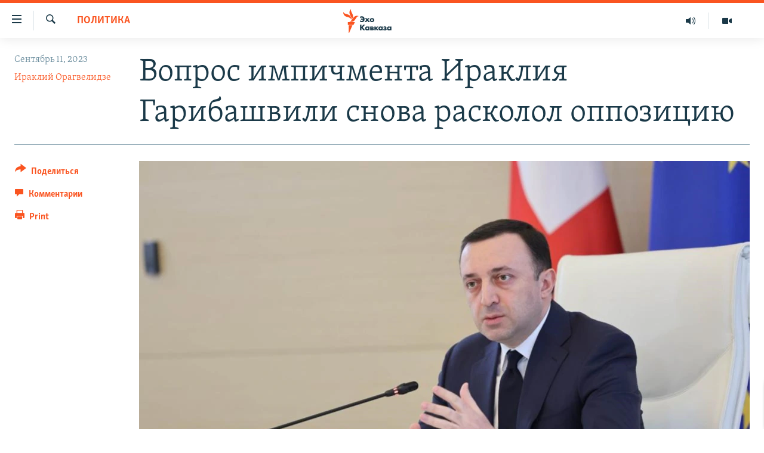

--- FILE ---
content_type: text/html; charset=utf-8
request_url: https://www.ekhokavkaza.com/a/32587953.html
body_size: 20132
content:

<!DOCTYPE html>
<html lang="ru" dir="ltr" class="no-js">
<head>
<link href="/Content/responsive/RFE/ru-GE/RFE-ru-GE.css?&amp;av=0.0.0.0&amp;cb=370" rel="stylesheet"/>
<script src="https://tags.ekhokavkaza.com/rferl-pangea/prod/utag.sync.js"></script> <script type='text/javascript' src='https://www.youtube.com/iframe_api' async></script>
<script type="text/javascript">
//a general 'js' detection, must be on top level in <head>, due to CSS performance
document.documentElement.className = "js";
var cacheBuster = "370";
var appBaseUrl = "/";
var imgEnhancerBreakpoints = [0, 144, 256, 408, 650, 1023, 1597];
var isLoggingEnabled = false;
var isPreviewPage = false;
var isLivePreviewPage = false;
if (!isPreviewPage) {
window.RFE = window.RFE || {};
window.RFE.cacheEnabledByParam = window.location.href.indexOf('nocache=1') === -1;
const url = new URL(window.location.href);
const params = new URLSearchParams(url.search);
// Remove the 'nocache' parameter
params.delete('nocache');
// Update the URL without the 'nocache' parameter
url.search = params.toString();
window.history.replaceState(null, '', url.toString());
} else {
window.addEventListener('load', function() {
const links = window.document.links;
for (let i = 0; i < links.length; i++) {
links[i].href = '#';
links[i].target = '_self';
}
})
}
var pwaEnabled = false;
var swCacheDisabled;
</script>
<meta charset="utf-8" />
<title>Вопрос импичмента Ираклия Гарибашвили снова расколол оппозицию</title>
<meta name="description" content="Журналистское расследование грузинского оппозиционного телеканала &#171;Пирвели&#187; вскрыло факт использования премьер-министром Ираклием Гарибашвили правительственного самолета в личных целях. Члены правящей команды заверяют, что премьер оплатил поездку из своего кармана. Дорогостоящая поездка не..." />
<meta name="keywords" content="Политика, Тбилиси" />
<meta name="viewport" content="width=device-width, initial-scale=1.0" />
<meta http-equiv="X-UA-Compatible" content="IE=edge" />
<meta name="robots" content="max-image-preview:large"><meta property="fb:pages" content="136623139697269" />
<link href="https://www.ekhokavkaza.com/a/32587953.html" rel="canonical" />
<meta name="apple-mobile-web-app-title" content="RFE/RL" />
<meta name="apple-mobile-web-app-status-bar-style" content="black" />
<meta name="apple-itunes-app" content="app-id=475986784, app-argument=//32587953.ltr" />
<meta content="В деле чартерного полета премьера появился новый вираж" property="og:title" />
<meta content="Журналистское расследование грузинского оппозиционного телеканала «Пирвели» вскрыло факт использования премьер-министром Ираклием Гарибашвили правительственного самолета в личных целях. Члены правящей команды заверяют, что премьер оплатил поездку из своего кармана. Дорогостоящая поездка не..." property="og:description" />
<meta content="article" property="og:type" />
<meta content="https://www.ekhokavkaza.com/a/32587953.html" property="og:url" />
<meta content="Эхо Кавказа" property="og:site_name" />
<meta content="https://www.facebook.com/ekhokavkaza" property="article:publisher" />
<meta content="https://gdb.rferl.org/bfc98f81-ca91-4598-b660-2e03933e7abd.jpg" property="og:image" />
<meta content="1577665332473510" property="fb:app_id" />
<meta content="Ираклий Орагвелидзе" name="Author" />
<meta content="summary_large_image" name="twitter:card" />
<meta content="@ekhokavkaza" name="twitter:site" />
<meta content="https://gdb.rferl.org/bfc98f81-ca91-4598-b660-2e03933e7abd.jpg" name="twitter:image" />
<meta content="В деле чартерного полета премьера появился новый вираж" name="twitter:title" />
<meta content="Журналистское расследование грузинского оппозиционного телеканала «Пирвели» вскрыло факт использования премьер-министром Ираклием Гарибашвили правительственного самолета в личных целях. Члены правящей команды заверяют, что премьер оплатил поездку из своего кармана. Дорогостоящая поездка не..." name="twitter:description" />
<link rel="amphtml" href="https://www.ekhokavkaza.com/amp/32587953.html" />
<script type="application/ld+json">{"articleSection":"Политика","isAccessibleForFree":true,"headline":"В деле чартерного полета премьера появился новый вираж","inLanguage":"ru-GE","keywords":"Политика, Тбилиси","author":{"@type":"Person","url":"https://www.ekhokavkaza.com/author/ираклий-орагвелидзе/gq-_qm","description":"","image":{"@type":"ImageObject","url":"https://gdb.rferl.org/4d316599-4454-45ab-a830-0695cc326db8.jpg"},"name":"Ираклий Орагвелидзе"},"datePublished":"2023-09-11 15:54:06Z","dateModified":"2023-09-11 15:57:06Z","publisher":{"logo":{"width":512,"height":220,"@type":"ImageObject","url":"https://www.ekhokavkaza.com/Content/responsive/RFE/ru-GE/img/logo.png"},"@type":"NewsMediaOrganization","url":"https://www.ekhokavkaza.com","sameAs":["https://facebook.com/ekhokavkaza","https://twitter.com/ekhokavkaza","https://www.youtube.com/channel/UCFV9RoQ52yi6ls3_nIsYb-g","https://www.instagram.com/ekho_kavkaza/","https://t.me/ekho_kavkaza"],"name":"Эхо Кавказа","alternateName":""},"@context":"https://schema.org","@type":"NewsArticle","mainEntityOfPage":"https://www.ekhokavkaza.com/a/32587953.html","url":"https://www.ekhokavkaza.com/a/32587953.html","description":"Журналистское расследование грузинского оппозиционного телеканала «Пирвели» вскрыло факт использования премьер-министром Ираклием Гарибашвили правительственного самолета в личных целях. Члены правящей команды заверяют, что премьер оплатил поездку из своего кармана. Дорогостоящая поездка не...","image":{"width":1080,"height":608,"@type":"ImageObject","url":"https://gdb.rferl.org/bfc98f81-ca91-4598-b660-2e03933e7abd_w1080_h608.jpg"},"name":"Вопрос импичмента Ираклия Гарибашвили снова расколол оппозицию"}</script>
<script src="/Scripts/responsive/infographics.b?v=dVbZ-Cza7s4UoO3BqYSZdbxQZVF4BOLP5EfYDs4kqEo1&amp;av=0.0.0.0&amp;cb=370"></script>
<script src="/Scripts/responsive/loader.b?v=Q26XNwrL6vJYKjqFQRDnx01Lk2pi1mRsuLEaVKMsvpA1&amp;av=0.0.0.0&amp;cb=370"></script>
<link rel="icon" type="image/svg+xml" href="/Content/responsive/RFE/img/webApp/favicon.svg" />
<link rel="alternate icon" href="/Content/responsive/RFE/img/webApp/favicon.ico" />
<link rel="mask-icon" color="#ea6903" href="/Content/responsive/RFE/img/webApp/favicon_safari.svg" />
<link rel="apple-touch-icon" sizes="152x152" href="/Content/responsive/RFE/img/webApp/ico-152x152.png" />
<link rel="apple-touch-icon" sizes="144x144" href="/Content/responsive/RFE/img/webApp/ico-144x144.png" />
<link rel="apple-touch-icon" sizes="114x114" href="/Content/responsive/RFE/img/webApp/ico-114x114.png" />
<link rel="apple-touch-icon" sizes="72x72" href="/Content/responsive/RFE/img/webApp/ico-72x72.png" />
<link rel="apple-touch-icon-precomposed" href="/Content/responsive/RFE/img/webApp/ico-57x57.png" />
<link rel="icon" sizes="192x192" href="/Content/responsive/RFE/img/webApp/ico-192x192.png" />
<link rel="icon" sizes="128x128" href="/Content/responsive/RFE/img/webApp/ico-128x128.png" />
<meta name="msapplication-TileColor" content="#ffffff" />
<meta name="msapplication-TileImage" content="/Content/responsive/RFE/img/webApp/ico-144x144.png" />
<link rel="preload" href="/Content/responsive/fonts/Skolar-Lt_Cyrl_v2.4.woff" type="font/woff" as="font" crossorigin="anonymous" />
<link rel="alternate" type="application/rss+xml" title="RFE/RL - Top Stories [RSS]" href="/api/" />
<link rel="sitemap" type="application/rss+xml" href="/sitemap.xml" />
</head>
<body class=" nav-no-loaded cc_theme pg-article print-lay-article js-category-to-nav nojs-images ">
<script type="text/javascript" >
var analyticsData = {url:"https://www.ekhokavkaza.com/a/32587953.html",property_id:"436",article_uid:"32587953",page_title:"Вопрос импичмента Ираклия Гарибашвили снова расколол оппозицию",page_type:"article",content_type:"article",subcontent_type:"article",last_modified:"2023-09-11 15:57:06Z",pub_datetime:"2023-09-11 15:54:06Z",pub_year:"2023",pub_month:"09",pub_day:"11",pub_hour:"15",pub_weekday:"Monday",section:"политика",english_section:"politics",byline:"Ираклий Орагвелидзе",categories:"politics,tbilisi",domain:"www.ekhokavkaza.com",language:"Russian",language_service:"Ekho Kavkaza",platform:"web",copied:"no",copied_article:"",copied_title:"",runs_js:"Yes",cms_release:"8.44.0.0.370",enviro_type:"prod",slug:"",entity:"RFE",short_language_service:"GEO",platform_short:"W",page_name:"Вопрос импичмента Ираклия Гарибашвили снова расколол оппозицию"};
</script>
<noscript><iframe src="https://www.googletagmanager.com/ns.html?id=GTM-WXZBPZ" height="0" width="0" style="display:none;visibility:hidden"></iframe></noscript><script type="text/javascript" data-cookiecategory="analytics">
var gtmEventObject = Object.assign({}, analyticsData, {event: 'page_meta_ready'});window.dataLayer = window.dataLayer || [];window.dataLayer.push(gtmEventObject);
if (top.location === self.location) { //if not inside of an IFrame
var renderGtm = "true";
if (renderGtm === "true") {
(function(w,d,s,l,i){w[l]=w[l]||[];w[l].push({'gtm.start':new Date().getTime(),event:'gtm.js'});var f=d.getElementsByTagName(s)[0],j=d.createElement(s),dl=l!='dataLayer'?'&l='+l:'';j.async=true;j.src='//www.googletagmanager.com/gtm.js?id='+i+dl;f.parentNode.insertBefore(j,f);})(window,document,'script','dataLayer','GTM-WXZBPZ');
}
}
</script>
<!--Analytics tag js version start-->
<script type="text/javascript" data-cookiecategory="analytics">
var utag_data = Object.assign({}, analyticsData, {});
if(typeof(TealiumTagFrom)==='function' && typeof(TealiumTagSearchKeyword)==='function') {
var utag_from=TealiumTagFrom();var utag_searchKeyword=TealiumTagSearchKeyword();
if(utag_searchKeyword!=null && utag_searchKeyword!=='' && utag_data["search_keyword"]==null) utag_data["search_keyword"]=utag_searchKeyword;if(utag_from!=null && utag_from!=='') utag_data["from"]=TealiumTagFrom();}
if(window.top!== window.self&&utag_data.page_type==="snippet"){utag_data.page_type = 'iframe';}
try{if(window.top!==window.self&&window.self.location.hostname===window.top.location.hostname){utag_data.platform = 'self-embed';utag_data.platform_short = 'se';}}catch(e){if(window.top!==window.self&&window.self.location.search.includes("platformType=self-embed")){utag_data.platform = 'cross-promo';utag_data.platform_short = 'cp';}}
(function(a,b,c,d){ a="https://tags.ekhokavkaza.com/rferl-pangea/prod/utag.js"; b=document;c="script";d=b.createElement(c);d.src=a;d.type="text/java"+c;d.async=true; a=b.getElementsByTagName(c)[0];a.parentNode.insertBefore(d,a); })();
</script>
<!--Analytics tag js version end-->
<!-- Analytics tag management NoScript -->
<noscript>
<img style="position: absolute; border: none;" src="https://ssc.ekhokavkaza.com/b/ss/bbgprod,bbgentityrferl/1/G.4--NS/214280957?pageName=rfe%3ageo%3aw%3aarticle%3a%d0%92%d0%be%d0%bf%d1%80%d0%be%d1%81%20%d0%b8%d0%bc%d0%bf%d0%b8%d1%87%d0%bc%d0%b5%d0%bd%d1%82%d0%b0%20%d0%98%d1%80%d0%b0%d0%ba%d0%bb%d0%b8%d1%8f%20%d0%93%d0%b0%d1%80%d0%b8%d0%b1%d0%b0%d1%88%d0%b2%d0%b8%d0%bb%d0%b8%20%d1%81%d0%bd%d0%be%d0%b2%d0%b0%20%d1%80%d0%b0%d1%81%d0%ba%d0%be%d0%bb%d0%be%d0%bb%20%d0%be%d0%bf%d0%bf%d0%be%d0%b7%d0%b8%d1%86%d0%b8%d1%8e&amp;c6=%d0%92%d0%be%d0%bf%d1%80%d0%be%d1%81%20%d0%b8%d0%bc%d0%bf%d0%b8%d1%87%d0%bc%d0%b5%d0%bd%d1%82%d0%b0%20%d0%98%d1%80%d0%b0%d0%ba%d0%bb%d0%b8%d1%8f%20%d0%93%d0%b0%d1%80%d0%b8%d0%b1%d0%b0%d1%88%d0%b2%d0%b8%d0%bb%d0%b8%20%d1%81%d0%bd%d0%be%d0%b2%d0%b0%20%d1%80%d0%b0%d1%81%d0%ba%d0%be%d0%bb%d0%be%d0%bb%20%d0%be%d0%bf%d0%bf%d0%be%d0%b7%d0%b8%d1%86%d0%b8%d1%8e&amp;v36=8.44.0.0.370&amp;v6=D=c6&amp;g=https%3a%2f%2fwww.ekhokavkaza.com%2fa%2f32587953.html&amp;c1=D=g&amp;v1=D=g&amp;events=event1,event52&amp;c16=ekho%20kavkaza&amp;v16=D=c16&amp;c5=politics&amp;v5=D=c5&amp;ch=%d0%9f%d0%be%d0%bb%d0%b8%d1%82%d0%b8%d0%ba%d0%b0&amp;c15=russian&amp;v15=D=c15&amp;c4=article&amp;v4=D=c4&amp;c14=32587953&amp;v14=D=c14&amp;v20=no&amp;c17=web&amp;v17=D=c17&amp;mcorgid=518abc7455e462b97f000101%40adobeorg&amp;server=www.ekhokavkaza.com&amp;pageType=D=c4&amp;ns=bbg&amp;v29=D=server&amp;v25=rfe&amp;v30=436&amp;v105=D=User-Agent " alt="analytics" width="1" height="1" /></noscript>
<!-- End of Analytics tag management NoScript -->
<!--*** Accessibility links - For ScreenReaders only ***-->
<section>
<div class="sr-only">
<h2>Accessibility links</h2>
<ul>
<li><a href="#content" data-disable-smooth-scroll="1">Вернуться к основному содержанию</a></li>
<li><a href="#navigation" data-disable-smooth-scroll="1">Вернутся к главной навигации</a></li>
<li><a href="#txtHeaderSearch" data-disable-smooth-scroll="1">Вернутся к поиску</a></li>
</ul>
</div>
</section>
<div dir="ltr">
<div id="page">
<aside>
<div class="c-lightbox overlay-modal">
<div class="c-lightbox__intro">
<h2 class="c-lightbox__intro-title"></h2>
<button class="btn btn--rounded c-lightbox__btn c-lightbox__intro-next" title="Следующий">
<span class="ico ico--rounded ico-chevron-forward"></span>
<span class="sr-only">Следующий</span>
</button>
</div>
<div class="c-lightbox__nav">
<button class="btn btn--rounded c-lightbox__btn c-lightbox__btn--close" title="Закрыть">
<span class="ico ico--rounded ico-close"></span>
<span class="sr-only">Закрыть</span>
</button>
<button class="btn btn--rounded c-lightbox__btn c-lightbox__btn--prev" title="Предыдущий">
<span class="ico ico--rounded ico-chevron-backward"></span>
<span class="sr-only">Предыдущий</span>
</button>
<button class="btn btn--rounded c-lightbox__btn c-lightbox__btn--next" title="Следующий">
<span class="ico ico--rounded ico-chevron-forward"></span>
<span class="sr-only">Следующий</span>
</button>
</div>
<div class="c-lightbox__content-wrap">
<figure class="c-lightbox__content">
<span class="c-spinner c-spinner--lightbox">
<img src="/Content/responsive/img/player-spinner.png"
alt="please wait"
title="please wait" />
</span>
<div class="c-lightbox__img">
<div class="thumb">
<img src="" alt="" />
</div>
</div>
<figcaption>
<div class="c-lightbox__info c-lightbox__info--foot">
<span class="c-lightbox__counter"></span>
<span class="caption c-lightbox__caption"></span>
</div>
</figcaption>
</figure>
</div>
<div class="hidden">
<div class="content-advisory__box content-advisory__box--lightbox">
<span class="content-advisory__box-text">This image contains sensitive content which some people may find offensive or disturbing.</span>
<button class="btn btn--transparent content-advisory__box-btn m-t-md" value="text" type="button">
<span class="btn__text">
Click to reveal
</span>
</button>
</div>
</div>
</div>
<div class="print-dialogue">
<div class="container">
<h3 class="print-dialogue__title section-head">Print Options:</h3>
<div class="print-dialogue__opts">
<ul class="print-dialogue__opt-group">
<li class="form__group form__group--checkbox">
<input class="form__check " id="checkboxImages" name="checkboxImages" type="checkbox" checked="checked" />
<label for="checkboxImages" class="form__label m-t-md">Images</label>
</li>
<li class="form__group form__group--checkbox">
<input class="form__check " id="checkboxMultimedia" name="checkboxMultimedia" type="checkbox" checked="checked" />
<label for="checkboxMultimedia" class="form__label m-t-md">Multimedia</label>
</li>
</ul>
<ul class="print-dialogue__opt-group">
<li class="form__group form__group--checkbox">
<input class="form__check " id="checkboxEmbedded" name="checkboxEmbedded" type="checkbox" checked="checked" />
<label for="checkboxEmbedded" class="form__label m-t-md">Embedded Content</label>
</li>
<li class="hidden">
<input class="form__check " id="checkboxComments" name="checkboxComments" type="checkbox" />
<label for="checkboxComments" class="form__label m-t-md"> Comments</label>
</li>
</ul>
</div>
<div class="print-dialogue__buttons">
<button class="btn btn--secondary close-button" type="button" title="Cancel">
<span class="btn__text ">Cancel</span>
</button>
<button class="btn btn-cust-print m-l-sm" type="button" title="Print">
<span class="btn__text ">Print</span>
</button>
</div>
</div>
</div>
<div class="ctc-message pos-fix">
<div class="ctc-message__inner">Link has been copied to clipboard</div>
</div>
</aside>
<div class="hdr-20 hdr-20--big">
<div class="hdr-20__inner">
<div class="hdr-20__max pos-rel">
<div class="hdr-20__side hdr-20__side--primary d-flex">
<label data-for="main-menu-ctrl" data-switcher-trigger="true" data-switch-target="main-menu-ctrl" class="burger hdr-trigger pos-rel trans-trigger" data-trans-evt="click" data-trans-id="menu">
<span class="ico ico-close hdr-trigger__ico hdr-trigger__ico--close burger__ico burger__ico--close"></span>
<span class="ico ico-menu hdr-trigger__ico hdr-trigger__ico--open burger__ico burger__ico--open"></span>
</label>
<div class="menu-pnl pos-fix trans-target" data-switch-target="main-menu-ctrl" data-trans-id="menu">
<div class="menu-pnl__inner">
<nav class="main-nav menu-pnl__item menu-pnl__item--first">
<ul class="main-nav__list accordeon" data-analytics-tales="false" data-promo-name="link" data-location-name="nav,secnav">
<li class="main-nav__item">
<a class="main-nav__item-name main-nav__item-name--link" href="/z/2759" title="Новости" data-item-name="news" >Новости</a>
</li>
<li class="main-nav__item">
<a class="main-nav__item-name main-nav__item-name--link" href="/z/3207" title="Тбилиси" data-item-name="Tbilisi" >Тбилиси</a>
</li>
<li class="main-nav__item">
<a class="main-nav__item-name main-nav__item-name--link" href="/z/3211" title="Сухуми" data-item-name="Sukhumi" >Сухуми</a>
</li>
<li class="main-nav__item">
<a class="main-nav__item-name main-nav__item-name--link" href="/z/3212" title="Цхинвали" data-item-name="Tshkinvali" >Цхинвали</a>
</li>
<li class="main-nav__item accordeon__item" data-switch-target="menu-item-702">
<label class="main-nav__item-name main-nav__item-name--label accordeon__control-label" data-switcher-trigger="true" data-for="menu-item-702">
Весь Кавказ
<span class="ico ico-chevron-down main-nav__chev"></span>
</label>
<div class="main-nav__sub-list">
<a class="main-nav__item-name main-nav__item-name--link main-nav__item-name--sub" href="/z/3479" title="Северный Кавказ" data-item-name="north_caucasus" >Северный Кавказ</a>
<a class="main-nav__item-name main-nav__item-name--link main-nav__item-name--sub" href="/z/3709" title="Армения" data-item-name="armenia" >Армения</a>
<a class="main-nav__item-name main-nav__item-name--link main-nav__item-name--sub" href="/z/3710" title="Азербайджан" data-item-name="azerbaijan" >Азербайджан</a>
</div>
</li>
<li class="main-nav__item accordeon__item" data-switch-target="menu-item-1152">
<label class="main-nav__item-name main-nav__item-name--label accordeon__control-label" data-switcher-trigger="true" data-for="menu-item-1152">
Темы
<span class="ico ico-chevron-down main-nav__chev"></span>
</label>
<div class="main-nav__sub-list">
<a class="main-nav__item-name main-nav__item-name--link main-nav__item-name--sub" href="/z/2760" title="Политика" data-item-name="politics" >Политика</a>
<a class="main-nav__item-name main-nav__item-name--link main-nav__item-name--sub" href="/z/2763" title="Экономика" data-item-name="economics" >Экономика</a>
<a class="main-nav__item-name main-nav__item-name--link main-nav__item-name--sub" href="/z/2766" title="Общество" data-item-name="society" >Общество</a>
<a class="main-nav__item-name main-nav__item-name--link main-nav__item-name--sub" href="/z/2769" title="Культура" data-item-name="culture" >Культура</a>
<a class="main-nav__item-name main-nav__item-name--link main-nav__item-name--sub" href="/z/3312" title="Спорт" data-item-name="sports" >Спорт</a>
<a class="main-nav__item-name main-nav__item-name--link main-nav__item-name--sub" href="/z/2780" title="Мир" data-item-name="world" >Мир</a>
</div>
</li>
<li class="main-nav__item accordeon__item" data-switch-target="menu-item-701">
<label class="main-nav__item-name main-nav__item-name--label accordeon__control-label" data-switcher-trigger="true" data-for="menu-item-701">
Рубрики
<span class="ico ico-chevron-down main-nav__chev"></span>
</label>
<div class="main-nav__sub-list">
<a class="main-nav__item-name main-nav__item-name--link main-nav__item-name--sub" href="/z/2746" title="Некруглый стол" data-item-name="roundtable_discussion" >Некруглый стол</a>
<a class="main-nav__item-name main-nav__item-name--link main-nav__item-name--sub" href="/z/2752" title="Гость недели" data-item-name="interview_of_the_week" >Гость недели</a>
<a class="main-nav__item-name main-nav__item-name--link main-nav__item-name--sub" href="/z/2739" title="Позиция" data-item-name="experts_commenting" >Позиция</a>
<a class="main-nav__item-name main-nav__item-name--link main-nav__item-name--sub" href="/z/3240" title="Блоги" data-item-name="blogs" >Блоги</a>
<a class="main-nav__item-name main-nav__item-name--link main-nav__item-name--sub" href="/z/2738" title="Голоса" data-item-name="vox_pop" >Голоса</a>
<a class="main-nav__item-name main-nav__item-name--link main-nav__item-name--sub" href="/z/2772" title="Читаем прессу" data-item-name="press" >Читаем прессу</a>
</div>
</li>
<li class="main-nav__item accordeon__item" data-switch-target="menu-item-700">
<label class="main-nav__item-name main-nav__item-name--label accordeon__control-label" data-switcher-trigger="true" data-for="menu-item-700">
Мультимедиа
<span class="ico ico-chevron-down main-nav__chev"></span>
</label>
<div class="main-nav__sub-list">
<a class="main-nav__item-name main-nav__item-name--link main-nav__item-name--sub" href="/z/3706" title="Видео" data-item-name="ekho_kavkaza_video" >Видео</a>
<a class="main-nav__item-name main-nav__item-name--link main-nav__item-name--sub" href="/z/15785" title="Фото" data-item-name="foto_ekho" >Фото</a>
</div>
</li>
<li class="main-nav__item accordeon__item" data-switch-target="menu-item-3452">
<label class="main-nav__item-name main-nav__item-name--label accordeon__control-label" data-switcher-trigger="true" data-for="menu-item-3452">
Аудио
<span class="ico ico-chevron-down main-nav__chev"></span>
</label>
<div class="main-nav__sub-list">
<a class="main-nav__item-name main-nav__item-name--link main-nav__item-name--sub" href="/p/10070.html" title="Подкасты" data-item-name="Podcast studio" >Подкасты</a>
<a class="main-nav__item-name main-nav__item-name--link main-nav__item-name--sub" href="/z/2737" title="Архив радиопрограммы" data-item-name="radioprograms" >Архив радиопрограммы</a>
</div>
</li>
</ul>
</nav>
<div class="menu-pnl__item menu-pnl__item--social">
<h5 class="menu-pnl__sub-head">Присоединяйтесь!</h5>
<a href="https://facebook.com/ekhokavkaza" title="Мы в Facebook" data-analytics-text="follow_on_facebook" class="btn btn--rounded btn--social-inverted menu-pnl__btn js-social-btn btn-facebook" target="_blank" rel="noopener">
<span class="ico ico-facebook-alt ico--rounded"></span>
</a>
<a href="https://twitter.com/ekhokavkaza" title="Мы в Twitter" data-analytics-text="follow_on_twitter" class="btn btn--rounded btn--social-inverted menu-pnl__btn js-social-btn btn-twitter" target="_blank" rel="noopener">
<span class="ico ico-twitter ico--rounded"></span>
</a>
<a href="https://www.youtube.com/channel/UCFV9RoQ52yi6ls3_nIsYb-g" title="Присоединяйтесь в Youtube" data-analytics-text="follow_on_youtube" class="btn btn--rounded btn--social-inverted menu-pnl__btn js-social-btn btn-youtube" target="_blank" rel="noopener">
<span class="ico ico-youtube ico--rounded"></span>
</a>
<a href="https://www.instagram.com/ekho_kavkaza/" title="Подписаться в Instagram" data-analytics-text="follow_on_instagram" class="btn btn--rounded btn--social-inverted menu-pnl__btn js-social-btn btn-instagram" target="_blank" rel="noopener">
<span class="ico ico-instagram ico--rounded"></span>
</a>
<a href="https://t.me/ekho_kavkaza" title="Мы в Telegram" data-analytics-text="follow_on_telegram" class="btn btn--rounded btn--social-inverted menu-pnl__btn js-social-btn btn-telegram" target="_blank" rel="noopener">
<span class="ico ico-telegram ico--rounded"></span>
</a>
</div>
<div class="menu-pnl__item">
<a href="/navigation/allsites" class="menu-pnl__item-link">
<span class="ico ico-languages "></span>
Все сайты РСЕ/РС
</a>
</div>
</div>
</div>
<label data-for="top-search-ctrl" data-switcher-trigger="true" data-switch-target="top-search-ctrl" class="top-srch-trigger hdr-trigger">
<span class="ico ico-close hdr-trigger__ico hdr-trigger__ico--close top-srch-trigger__ico top-srch-trigger__ico--close"></span>
<span class="ico ico-search hdr-trigger__ico hdr-trigger__ico--open top-srch-trigger__ico top-srch-trigger__ico--open"></span>
</label>
<div class="srch-top srch-top--in-header" data-switch-target="top-search-ctrl">
<div class="container">
<form action="/s" class="srch-top__form srch-top__form--in-header" id="form-topSearchHeader" method="get" role="search"><label for="txtHeaderSearch" class="sr-only">Искать</label>
<input type="text" id="txtHeaderSearch" name="k" placeholder="искать текст ..." accesskey="s" value="" class="srch-top__input analyticstag-event" onkeydown="if (event.keyCode === 13) { FireAnalyticsTagEventOnSearch('search', $dom.get('#txtHeaderSearch')[0].value) }" />
<button title="Искать" type="submit" class="btn btn--top-srch analyticstag-event" onclick="FireAnalyticsTagEventOnSearch('search', $dom.get('#txtHeaderSearch')[0].value) ">
<span class="ico ico-search"></span>
</button></form>
</div>
</div>
<a href="/" class="main-logo-link">
<img src="/Content/responsive/RFE/ru-GE/img/logo-compact.svg" class="main-logo main-logo--comp" alt="site logo">
<img src="/Content/responsive/RFE/ru-GE/img/logo.svg" class="main-logo main-logo--big" alt="site logo">
</a>
</div>
<div class="hdr-20__side hdr-20__side--secondary d-flex">
<a href="/z/3706" title="Видео" class="hdr-20__secondary-item" data-item-name="video">
<span class="ico ico-video hdr-20__secondary-icon"></span>
</a>
<a href="https://www.ekhokavkaza.com/all-audio" title="Радио" class="hdr-20__secondary-item" data-item-name="audio">
<span class="ico ico-audio hdr-20__secondary-icon"></span>
</a>
<a href="/s" title="Искать" class="hdr-20__secondary-item hdr-20__secondary-item--search" data-item-name="search">
<span class="ico ico-search hdr-20__secondary-icon hdr-20__secondary-icon--search"></span>
</a>
<div class="srch-bottom">
<form action="/s" class="srch-bottom__form d-flex" id="form-bottomSearch" method="get" role="search"><label for="txtSearch" class="sr-only">Искать</label>
<input type="search" id="txtSearch" name="k" placeholder="искать текст ..." accesskey="s" value="" class="srch-bottom__input analyticstag-event" onkeydown="if (event.keyCode === 13) { FireAnalyticsTagEventOnSearch('search', $dom.get('#txtSearch')[0].value) }" />
<button title="Искать" type="submit" class="btn btn--bottom-srch analyticstag-event" onclick="FireAnalyticsTagEventOnSearch('search', $dom.get('#txtSearch')[0].value) ">
<span class="ico ico-search"></span>
</button></form>
</div>
</div>
<img src="/Content/responsive/RFE/ru-GE/img/logo-print.gif" class="logo-print" alt="site logo">
<img src="/Content/responsive/RFE/ru-GE/img/logo-print_color.png" class="logo-print logo-print--color" alt="site logo">
</div>
</div>
</div>
<script>
if (document.body.className.indexOf('pg-home') > -1) {
var nav2In = document.querySelector('.hdr-20__inner');
var nav2Sec = document.querySelector('.hdr-20__side--secondary');
var secStyle = window.getComputedStyle(nav2Sec);
if (nav2In && window.pageYOffset < 150 && secStyle['position'] !== 'fixed') {
nav2In.classList.add('hdr-20__inner--big')
}
}
</script>
<div class="c-hlights c-hlights--breaking c-hlights--no-item" data-hlight-display="mobile,desktop">
<div class="c-hlights__wrap container p-0">
<div class="c-hlights__nav">
<a role="button" href="#" title="Предыдущий">
<span class="ico ico-chevron-backward m-0"></span>
<span class="sr-only">Предыдущий</span>
</a>
<a role="button" href="#" title="Следующий">
<span class="ico ico-chevron-forward m-0"></span>
<span class="sr-only">Следующий</span>
</a>
</div>
<span class="c-hlights__label">
<span class="">Breaking News</span>
<span class="switcher-trigger">
<label data-for="more-less-1" data-switcher-trigger="true" class="switcher-trigger__label switcher-trigger__label--more p-b-0" title="Показать больше">
<span class="ico ico-chevron-down"></span>
</label>
<label data-for="more-less-1" data-switcher-trigger="true" class="switcher-trigger__label switcher-trigger__label--less p-b-0" title="Свернуть">
<span class="ico ico-chevron-up"></span>
</label>
</span>
</span>
<ul class="c-hlights__items switcher-target" data-switch-target="more-less-1">
</ul>
</div>
</div> <div id="content">
<main class="container">
<div class="hdr-container">
<div class="row">
<div class="col-category col-xs-12 col-md-2 pull-left"> <div class="category js-category">
<a class="" href="/z/2760">Политика</a> </div>
</div><div class="col-title col-xs-12 col-md-10 pull-right"> <h1 class="title pg-title">
Вопрос импичмента Ираклия Гарибашвили снова расколол оппозицию
</h1>
</div><div class="col-publishing-details col-xs-12 col-sm-12 col-md-2 pull-left"> <div class="publishing-details ">
<div class="published">
<span class="date" >
<time pubdate="pubdate" datetime="2023-09-11T19:54:06+04:00">
Сентябрь 11, 2023
</time>
</span>
</div>
<div class="links">
<ul class="links__list links__list--column">
<li class="links__item">
<a class="links__item-link" href="/author/ираклий-орагвелидзе/gq-_qm" title="Ираклий Орагвелидзе">Ираклий Орагвелидзе</a>
</li>
</ul>
</div>
</div>
</div><div class="col-lg-12 separator"> <div class="separator">
<hr class="title-line" />
</div>
</div><div class="col-multimedia col-xs-12 col-md-10 pull-right"> <div class="cover-media">
<figure class="media-image js-media-expand">
<div class="img-wrap">
<div class="thumb thumb16_9">
<img src="https://gdb.rferl.org/01000000-0aff-0242-f322-08db3448db49_w250_r1_s.jpg" alt="Ираклий Гарибашвили" />
</div>
</div>
<figcaption>
<span class="caption">Ираклий Гарибашвили</span>
</figcaption>
</figure>
</div>
</div><div class="col-xs-12 col-md-2 pull-left article-share pos-rel"> <div class="share--box">
<div class="sticky-share-container" style="display:none">
<div class="container">
<a href="https://www.ekhokavkaza.com" id="logo-sticky-share">&nbsp;</a>
<div class="pg-title pg-title--sticky-share">
Вопрос импичмента Ираклия Гарибашвили снова расколол оппозицию
</div>
<div class="sticked-nav-actions">
<!--This part is for sticky navigation display-->
<p class="buttons link-content-sharing p-0 ">
<button class="btn btn--link btn-content-sharing p-t-0 " id="btnContentSharing" value="text" role="Button" type="" title="поделиться в других соцсетях">
<span class="ico ico-share ico--l"></span>
<span class="btn__text ">
Поделиться
</span>
</button>
</p>
<aside class="content-sharing js-content-sharing js-content-sharing--apply-sticky content-sharing--sticky"
role="complementary"
data-share-url="https://www.ekhokavkaza.com/a/32587953.html" data-share-title="Вопрос импичмента Ираклия Гарибашвили снова расколол оппозицию" data-share-text="">
<div class="content-sharing__popover">
<h6 class="content-sharing__title">Поделиться</h6>
<button href="#close" id="btnCloseSharing" class="btn btn--text-like content-sharing__close-btn">
<span class="ico ico-close ico--l"></span>
</button>
<ul class="content-sharing__list">
<li class="content-sharing__item">
<div class="ctc ">
<input type="text" class="ctc__input" readonly="readonly">
<a href="" js-href="https://www.ekhokavkaza.com/a/32587953.html" class="content-sharing__link ctc__button">
<span class="ico ico-copy-link ico--rounded ico--s"></span>
<span class="content-sharing__link-text">копировать ссылку</span>
</a>
</div>
</li>
<li class="content-sharing__item">
<a href="https://facebook.com/sharer.php?u=https%3a%2f%2fwww.ekhokavkaza.com%2fa%2f32587953.html"
data-analytics-text="share_on_facebook"
title="Facebook" target="_blank"
class="content-sharing__link js-social-btn">
<span class="ico ico-facebook ico--rounded ico--s"></span>
<span class="content-sharing__link-text">Facebook</span>
</a>
</li>
<li class="content-sharing__item">
<a href="https://twitter.com/share?url=https%3a%2f%2fwww.ekhokavkaza.com%2fa%2f32587953.html&amp;text=%d0%92+%d0%b4%d0%b5%d0%bb%d0%b5+%d1%87%d0%b0%d1%80%d1%82%d0%b5%d1%80%d0%bd%d0%be%d0%b3%d0%be+%d0%bf%d0%be%d0%bb%d0%b5%d1%82%d0%b0+%d0%bf%d1%80%d0%b5%d0%bc%d1%8c%d0%b5%d1%80%d0%b0+%d0%bf%d0%be%d1%8f%d0%b2%d0%b8%d0%bb%d1%81%d1%8f+%d0%bd%d0%be%d0%b2%d1%8b%d0%b9+%d0%b2%d0%b8%d1%80%d0%b0%d0%b6"
data-analytics-text="share_on_twitter"
title="X (Twitter)" target="_blank"
class="content-sharing__link js-social-btn">
<span class="ico ico-twitter ico--rounded ico--s"></span>
<span class="content-sharing__link-text">X (Twitter)</span>
</a>
</li>
<li class="content-sharing__item">
<a href="https://telegram.me/share/url?url=https%3a%2f%2fwww.ekhokavkaza.com%2fa%2f32587953.html"
data-analytics-text="share_on_telegram"
title="Telegram" target="_blank"
class="content-sharing__link js-social-btn">
<span class="ico ico-telegram ico--rounded ico--s"></span>
<span class="content-sharing__link-text">Telegram</span>
</a>
</li>
<li class="content-sharing__item visible-xs-inline-block visible-sm-inline-block">
<a href="whatsapp://send?text=https%3a%2f%2fwww.ekhokavkaza.com%2fa%2f32587953.html"
data-analytics-text="share_on_whatsapp"
title="WhatsApp" target="_blank"
class="content-sharing__link js-social-btn">
<span class="ico ico-whatsapp ico--rounded ico--s"></span>
<span class="content-sharing__link-text">WhatsApp</span>
</a>
</li>
<li class="content-sharing__item visible-md-inline-block visible-lg-inline-block">
<a href="https://web.whatsapp.com/send?text=https%3a%2f%2fwww.ekhokavkaza.com%2fa%2f32587953.html"
data-analytics-text="share_on_whatsapp_desktop"
title="WhatsApp" target="_blank"
class="content-sharing__link js-social-btn">
<span class="ico ico-whatsapp ico--rounded ico--s"></span>
<span class="content-sharing__link-text">WhatsApp</span>
</a>
</li>
<li class="content-sharing__item">
<a href="mailto:?body=https%3a%2f%2fwww.ekhokavkaza.com%2fa%2f32587953.html&amp;subject=В деле чартерного полета премьера появился новый вираж"
title="Email"
class="content-sharing__link ">
<span class="ico ico-email ico--rounded ico--s"></span>
<span class="content-sharing__link-text">Email</span>
</a>
</li>
</ul>
</div>
</aside>
</div>
</div>
</div>
<div class="links">
<p class="buttons link-content-sharing p-0 ">
<button class="btn btn--link btn-content-sharing p-t-0 " id="btnContentSharing" value="text" role="Button" type="" title="поделиться в других соцсетях">
<span class="ico ico-share ico--l"></span>
<span class="btn__text ">
Поделиться
</span>
</button>
</p>
<aside class="content-sharing js-content-sharing " role="complementary"
data-share-url="https://www.ekhokavkaza.com/a/32587953.html" data-share-title="Вопрос импичмента Ираклия Гарибашвили снова расколол оппозицию" data-share-text="">
<div class="content-sharing__popover">
<h6 class="content-sharing__title">Поделиться</h6>
<button href="#close" id="btnCloseSharing" class="btn btn--text-like content-sharing__close-btn">
<span class="ico ico-close ico--l"></span>
</button>
<ul class="content-sharing__list">
<li class="content-sharing__item">
<div class="ctc ">
<input type="text" class="ctc__input" readonly="readonly">
<a href="" js-href="https://www.ekhokavkaza.com/a/32587953.html" class="content-sharing__link ctc__button">
<span class="ico ico-copy-link ico--rounded ico--l"></span>
<span class="content-sharing__link-text">копировать ссылку</span>
</a>
</div>
</li>
<li class="content-sharing__item">
<a href="https://facebook.com/sharer.php?u=https%3a%2f%2fwww.ekhokavkaza.com%2fa%2f32587953.html"
data-analytics-text="share_on_facebook"
title="Facebook" target="_blank"
class="content-sharing__link js-social-btn">
<span class="ico ico-facebook ico--rounded ico--l"></span>
<span class="content-sharing__link-text">Facebook</span>
</a>
</li>
<li class="content-sharing__item">
<a href="https://twitter.com/share?url=https%3a%2f%2fwww.ekhokavkaza.com%2fa%2f32587953.html&amp;text=%d0%92+%d0%b4%d0%b5%d0%bb%d0%b5+%d1%87%d0%b0%d1%80%d1%82%d0%b5%d1%80%d0%bd%d0%be%d0%b3%d0%be+%d0%bf%d0%be%d0%bb%d0%b5%d1%82%d0%b0+%d0%bf%d1%80%d0%b5%d0%bc%d1%8c%d0%b5%d1%80%d0%b0+%d0%bf%d0%be%d1%8f%d0%b2%d0%b8%d0%bb%d1%81%d1%8f+%d0%bd%d0%be%d0%b2%d1%8b%d0%b9+%d0%b2%d0%b8%d1%80%d0%b0%d0%b6"
data-analytics-text="share_on_twitter"
title="X (Twitter)" target="_blank"
class="content-sharing__link js-social-btn">
<span class="ico ico-twitter ico--rounded ico--l"></span>
<span class="content-sharing__link-text">X (Twitter)</span>
</a>
</li>
<li class="content-sharing__item">
<a href="https://telegram.me/share/url?url=https%3a%2f%2fwww.ekhokavkaza.com%2fa%2f32587953.html"
data-analytics-text="share_on_telegram"
title="Telegram" target="_blank"
class="content-sharing__link js-social-btn">
<span class="ico ico-telegram ico--rounded ico--l"></span>
<span class="content-sharing__link-text">Telegram</span>
</a>
</li>
<li class="content-sharing__item visible-xs-inline-block visible-sm-inline-block">
<a href="whatsapp://send?text=https%3a%2f%2fwww.ekhokavkaza.com%2fa%2f32587953.html"
data-analytics-text="share_on_whatsapp"
title="WhatsApp" target="_blank"
class="content-sharing__link js-social-btn">
<span class="ico ico-whatsapp ico--rounded ico--l"></span>
<span class="content-sharing__link-text">WhatsApp</span>
</a>
</li>
<li class="content-sharing__item visible-md-inline-block visible-lg-inline-block">
<a href="https://web.whatsapp.com/send?text=https%3a%2f%2fwww.ekhokavkaza.com%2fa%2f32587953.html"
data-analytics-text="share_on_whatsapp_desktop"
title="WhatsApp" target="_blank"
class="content-sharing__link js-social-btn">
<span class="ico ico-whatsapp ico--rounded ico--l"></span>
<span class="content-sharing__link-text">WhatsApp</span>
</a>
</li>
<li class="content-sharing__item">
<a href="mailto:?body=https%3a%2f%2fwww.ekhokavkaza.com%2fa%2f32587953.html&amp;subject=В деле чартерного полета премьера появился новый вираж"
title="Email"
class="content-sharing__link ">
<span class="ico ico-email ico--rounded ico--l"></span>
<span class="content-sharing__link-text">Email</span>
</a>
</li>
</ul>
</div>
</aside>
<p class="buttons link-comments p-0">
<a href="#comments" class="btn btn--link p-t-0">
<span class="ico ico-comment"></span><span class="btn__text">
Комментарии
<span class="disqus-comment-count" data-disqus-identifier="32587953"></span>
</span>
</a>
</p>
<p class="link-print visible-md visible-lg buttons p-0">
<button class="btn btn--link btn-print p-t-0" onclick="if (typeof FireAnalyticsTagEvent === 'function') {FireAnalyticsTagEvent({ on_page_event: 'print_story' });}return false" title="(CTRL+P)">
<span class="ico ico-print"></span>
<span class="btn__text">Print</span>
</button>
</p>
</div>
</div>
</div>
</div>
</div>
<div class="body-container">
<div class="row">
<div class="col-xs-12 col-sm-12 col-md-10 col-lg-10 pull-right">
<div class="row">
<div class="col-xs-12 col-sm-12 col-md-8 col-lg-8 pull-left bottom-offset content-offset">
<div id="article-content" class="content-floated-wrap fb-quotable">
<div class="wsw">
<p><strong>Журналистское расследование грузинского оппозиционного телеканала «Пирвели» вскрыло факт использования премьер-министром Ираклием Гарибашвили правительственного самолета в личных целях. Члены правящей команды заверяют, что премьер оплатил поездку из своего кармана. Дорогостоящая поездка не должна быть Гарибашвили по карману, если он не замешан в коррупции, утверждает оппозиция, приступает к сбору подписей для отставки премьера и обращается с иском в прокуратуру.</strong></p>
<p>В случае если оппозиция соберет 50 голосов, она имеет право инициировать импичмент Ираклия Гарибашвили. Впрочем, уже очевидно, что часть оппозиции не согласна с такой постановкой вопроса, поэтому атака на правительство идет, с одной стороны, с правовой точки зрения, а с другой – с моральной.</p>
<p>Напомним, скандал разгорелся после того, как в сюжете оппозиционного телеканала «Пирвели» основатель Georgian Airways <strong>Тамаз Гаиашвили</strong> подтвердил информацию журналистов о том, что премьер-министр Грузии отправился в Германию (Мюнхен) на правительственном самолете. Заказ якобы поступил от главы Службы государственной охраны. Впрочем, он затруднился с ответом, носил ли визит Гарибашвили в Мюнхен личный или официальный характер.</p><div data-owner-ct="Article" data-inline="False">
<div class="media-block also-read" >
<a href="/a/32582929.html" target="_self" title="Ираклий Гарибашвили открыл сыну Америку" class="img-wrap img-wrap--size-3 also-read__img">
<span class="thumb thumb16_9">
<noscript class="nojs-img">
<img src="https://gdb.rferl.org/01000000-0aff-0242-8a66-08dbafaf9b93_w100_r1.jpg" alt="Ираклий Гарибашвили с сыном (коллаж)">
</noscript>
<img data-src="https://gdb.rferl.org/01000000-0aff-0242-8a66-08dbafaf9b93_w100_r1.jpg" alt="Ираклий Гарибашвили с сыном (коллаж)" />
</span>
</a>
<div class="media-block__content also-read__body also-read__body--h">
<a href="/a/32582929.html" target="_self" title="Ираклий Гарибашвили открыл сыну Америку">
<span class="also-read__text--label">
Читайте также
</span>
<h4 class="media-block__title media-block__title--size-3 also-read__text p-0">
Ираклий Гарибашвили открыл сыну Америку
</h4>
</a>
</div>
</div>
</div>
<p>Партия «Лело» начинает процедуру импичмента против главы правительства и призывает депутатов оппозиционных партий присоединиться к инициативе. Как заявила на пресс-конференции в парламенте депутат <strong>Саломе Самадашвили</strong>, в преддверии получения статуса кандидата от Евросоюза страной управляет самый коррумпированный премьер-министр в новейшей истории Грузии, поэтому общество и оппозиция обязаны отреагировать. Она выразила надежду, что оппозиция сможет согласовать свои позиции и начать процедуру импичмента, для которой необходимы подписи 50 депутатов:</p><div class="wsw__embed">
<figure class="media-image js-media-expand">
<div class="img-wrap">
<div class="thumb">
<img alt="" src="https://gdb.rferl.org/01000000-0aff-0242-dee5-08db1ef883a4_w250_r1_s.jpg" />
</div>
</div>
</figure>
</div>
<p><strong>«Семьи наших сограждан обременены расходами, связанными с началом нового учебного года. Здесь, в этой бедной стране, глава правительства Ираклий Гарибашвили отправляет своего сына учиться в США, в тот университет, где защита качества образования в итоге обойдется семье премьер-министра примерно в миллион лари. Но премьер-министру этого недостаточно. Он считает, что имел право воспользоваться правительственным самолетом, чтобы отвезти сына в школу».</strong></p>
<div class="wsw__embed">
<div class="media-pholder media-pholder--audio media-pholder--embed">
<div class="c-sticky-container" data-poster="">
<div class="c-sticky-element" data-sp_api="pangea-video" data-persistent data-persistent-browse-out >
<div class="c-mmp c-mmp--enabled c-mmp--loading c-mmp--audio c-mmp--embed c-sticky-element__swipe-el"
data-player_id="" data-title="Вопрос импичмента Ираклия Гарибашвили снова расколол оппозицию " data-hide-title="False"
data-breakpoint_s="320" data-breakpoint_m="640" data-breakpoint_l="992"
data-hlsjs-src="/Scripts/responsive/hls.b"
data-bypass-dash-for-vod="true"
data-bypass-dash-for-live-video="true"
data-bypass-dash-for-live-audio="true"
id="player32587954">
<div class="c-mmp__poster js-poster">
</div>
<a class="c-mmp__fallback-link" href="https://rfe-audio.rferl.org/gr/2023/09/11/01000000-0a00-0242-f3ac-08dbb2df5b40.mp3">
<span class="c-mmp__fallback-link-icon">
<span class="ico ico-audio"></span>
</span>
</a>
<div class="c-spinner">
<img src="/Content/responsive/img/player-spinner.png" alt="please wait" title="please wait" />
</div>
<div class="c-mmp__player">
<audio src="https://rfe-audio.rferl.org/gr/2023/09/11/01000000-0a00-0242-f3ac-08dbb2df5b40.mp3" data-fallbacksrc="" data-fallbacktype="" data-type="audio/mp3" data-info="64 kbps" data-sources="" data-pub_datetime="2023-09-11 19:56:43Z" data-lt-on-play="0" data-lt-url="" webkit-playsinline="webkit-playsinline" playsinline="playsinline" style="width:100%;height:140px" title="Вопрос импичмента Ираклия Гарибашвили снова расколол оппозицию ">
</audio>
</div>
<div class="c-mmp__overlay c-mmp__overlay--title c-mmp__overlay--partial c-mmp__overlay--disabled c-mmp__overlay--slide-from-top js-c-mmp__title-overlay">
<span class="c-mmp__overlay-actions c-mmp__overlay-actions-top js-overlay-actions">
<span class="c-mmp__overlay-actions-link c-mmp__overlay-actions-link--embed js-btn-embed-overlay" title="Embed">
<span class="c-mmp__overlay-actions-link-ico ico ico-embed-code"></span>
<span class="c-mmp__overlay-actions-link-text">Embed</span>
</span>
<span class="c-mmp__overlay-actions-link c-mmp__overlay-actions-link--share js-btn-sharing-overlay" title="share">
<span class="c-mmp__overlay-actions-link-ico ico ico-share"></span>
<span class="c-mmp__overlay-actions-link-text">share</span>
</span>
<span class="c-mmp__overlay-actions-link c-mmp__overlay-actions-link--close-sticky c-sticky-element__close-el" title="close">
<span class="c-mmp__overlay-actions-link-ico ico ico-close"></span>
</span>
</span>
<div class="c-mmp__overlay-title js-overlay-title">
<h5 class="c-mmp__overlay-media-title">
<a class="js-media-title-link" href="/a/32587954.html" target="_blank" rel="noopener" title="Вопрос импичмента Ираклия Гарибашвили снова расколол оппозицию ">Вопрос импичмента Ираклия Гарибашвили снова расколол оппозицию </a>
</h5>
<div class="c-mmp__overlay-site-title">
<small>by <a href="https://www.ekhokavkaza.com" target="_blank" rel="noopener" title="Эхо Кавказа">Эхо Кавказа</a></small>
</div>
</div>
</div>
<div class="c-mmp__overlay c-mmp__overlay--sharing c-mmp__overlay--disabled c-mmp__overlay--slide-from-bottom js-c-mmp__sharing-overlay">
<span class="c-mmp__overlay-actions">
<span class="c-mmp__overlay-actions-link c-mmp__overlay-actions-link--embed js-btn-embed-overlay" title="Embed">
<span class="c-mmp__overlay-actions-link-ico ico ico-embed-code"></span>
<span class="c-mmp__overlay-actions-link-text">Embed</span>
</span>
<span class="c-mmp__overlay-actions-link c-mmp__overlay-actions-link--share js-btn-sharing-overlay" title="share">
<span class="c-mmp__overlay-actions-link-ico ico ico-share"></span>
<span class="c-mmp__overlay-actions-link-text">share</span>
</span>
<span class="c-mmp__overlay-actions-link c-mmp__overlay-actions-link--close js-btn-close-overlay" title="close">
<span class="c-mmp__overlay-actions-link-ico ico ico-close"></span>
</span>
</span>
<div class="c-mmp__overlay-tabs">
<div class="c-mmp__overlay-tab c-mmp__overlay-tab--disabled c-mmp__overlay-tab--slide-backward js-tab-embed-overlay" data-trigger="js-btn-embed-overlay" data-embed-source="//www.ekhokavkaza.com/embed/player/0/32587954.html?type=audio" role="form">
<div class="c-mmp__overlay-body c-mmp__overlay-body--centered-vertical">
<div class="column">
<div class="c-mmp__status-msg ta-c js-message-embed-code-copied" role="tooltip">
The code has been copied to your clipboard.
</div>
<div class="c-mmp__form-group ta-c">
<input type="text" name="embed_code" class="c-mmp__input-text js-embed-code" dir="ltr" value="" readonly />
<span class="c-mmp__input-btn js-btn-copy-embed-code" title="Copy to clipboard"><span class="ico ico-content-copy"></span></span>
</div>
</div>
</div>
</div>
<div class="c-mmp__overlay-tab c-mmp__overlay-tab--disabled c-mmp__overlay-tab--slide-forward js-tab-sharing-overlay" data-trigger="js-btn-sharing-overlay" role="form">
<div class="c-mmp__overlay-body c-mmp__overlay-body--centered-vertical">
<div class="column">
<div class="c-mmp__status-msg ta-c js-message-share-url-copied" role="tooltip">
The URL has been copied to your clipboard
</div>
<div class="not-apply-to-sticky audio-fl-bwd">
<aside class="player-content-share share share--mmp" role="complementary"
data-share-url="https://www.ekhokavkaza.com/a/32587954.html" data-share-title="Вопрос импичмента Ираклия Гарибашвили снова расколол оппозицию " data-share-text="">
<ul class="share__list">
<li class="share__item">
<a href="https://facebook.com/sharer.php?u=https%3a%2f%2fwww.ekhokavkaza.com%2fa%2f32587954.html"
data-analytics-text="share_on_facebook"
title="Facebook" target="_blank"
class="btn bg-transparent js-social-btn">
<span class="ico ico-facebook fs_xl "></span>
</a>
</li>
<li class="share__item">
<a href="https://twitter.com/share?url=https%3a%2f%2fwww.ekhokavkaza.com%2fa%2f32587954.html&amp;text=%d0%92%d0%be%d0%bf%d1%80%d0%be%d1%81+%d0%b8%d0%bc%d0%bf%d0%b8%d1%87%d0%bc%d0%b5%d0%bd%d1%82%d0%b0+%d0%98%d1%80%d0%b0%d0%ba%d0%bb%d0%b8%d1%8f+%d0%93%d0%b0%d1%80%d0%b8%d0%b1%d0%b0%d1%88%d0%b2%d0%b8%d0%bb%d0%b8+%d1%81%d0%bd%d0%be%d0%b2%d0%b0+%d1%80%d0%b0%d1%81%d0%ba%d0%be%d0%bb%d0%be%d0%bb+%d0%be%d0%bf%d0%bf%d0%be%d0%b7%d0%b8%d1%86%d0%b8%d1%8e+"
data-analytics-text="share_on_twitter"
title="X (Twitter)" target="_blank"
class="btn bg-transparent js-social-btn">
<span class="ico ico-twitter fs_xl "></span>
</a>
</li>
<li class="share__item">
<a href="/a/32587954.html" title="Share this media" class="btn bg-transparent" target="_blank" rel="noopener">
<span class="ico ico-ellipsis fs_xl "></span>
</a>
</li>
</ul>
</aside>
</div>
<hr class="c-mmp__separator-line audio-fl-bwd xs-hidden s-hidden" />
<div class="c-mmp__form-group ta-c audio-fl-bwd xs-hidden s-hidden">
<input type="text" name="share_url" class="c-mmp__input-text js-share-url" value="https://www.ekhokavkaza.com/a/32587954.html" dir="ltr" readonly />
<span class="c-mmp__input-btn js-btn-copy-share-url" title="Copy to clipboard"><span class="ico ico-content-copy"></span></span>
</div>
</div>
</div>
</div>
</div>
</div>
<div class="c-mmp__overlay c-mmp__overlay--settings c-mmp__overlay--disabled c-mmp__overlay--slide-from-bottom js-c-mmp__settings-overlay">
<span class="c-mmp__overlay-actions">
<span class="c-mmp__overlay-actions-link c-mmp__overlay-actions-link--close js-btn-close-overlay" title="close">
<span class="c-mmp__overlay-actions-link-ico ico ico-close"></span>
</span>
</span>
<div class="c-mmp__overlay-body c-mmp__overlay-body--centered-vertical">
<div class="column column--scrolling js-sources"></div>
</div>
</div>
<div class="c-mmp__overlay c-mmp__overlay--disabled js-c-mmp__disabled-overlay">
<div class="c-mmp__overlay-body c-mmp__overlay-body--centered-vertical">
<div class="column">
<p class="ta-c"><span class="ico ico-clock"></span>No media source currently available</p>
</div>
</div>
</div>
<div class="c-mmp__cpanel-container js-cpanel-container">
<div class="c-mmp__cpanel c-mmp__cpanel--hidden">
<div class="c-mmp__cpanel-playback-controls">
<span class="c-mmp__cpanel-btn c-mmp__cpanel-btn--play js-btn-play" title="play">
<span class="ico ico-play m-0"></span>
</span>
<span class="c-mmp__cpanel-btn c-mmp__cpanel-btn--pause js-btn-pause" title="pause">
<span class="ico ico-pause m-0"></span>
</span>
</div>
<div class="c-mmp__cpanel-progress-controls">
<span class="c-mmp__cpanel-progress-controls-current-time js-current-time" dir="ltr">0:00</span>
<span class="c-mmp__cpanel-progress-controls-duration js-duration" dir="ltr">
0:07:38
</span>
<span class="c-mmp__indicator c-mmp__indicator--horizontal" dir="ltr">
<span class="c-mmp__indicator-lines js-progressbar">
<span class="c-mmp__indicator-line c-mmp__indicator-line--range js-playback-range" style="width:100%"></span>
<span class="c-mmp__indicator-line c-mmp__indicator-line--buffered js-playback-buffered" style="width:0%"></span>
<span class="c-mmp__indicator-line c-mmp__indicator-line--tracked js-playback-tracked" style="width:0%"></span>
<span class="c-mmp__indicator-line c-mmp__indicator-line--played js-playback-played" style="width:0%"></span>
<span class="c-mmp__indicator-line c-mmp__indicator-line--live js-playback-live"><span class="strip"></span></span>
<span class="c-mmp__indicator-btn ta-c js-progressbar-btn">
<button class="c-mmp__indicator-btn-pointer" type="button"></button>
</span>
<span class="c-mmp__badge c-mmp__badge--tracked-time c-mmp__badge--hidden js-progressbar-indicator-badge" dir="ltr" style="left:0%">
<span class="c-mmp__badge-text js-progressbar-indicator-badge-text">0:00</span>
</span>
</span>
</span>
</div>
<div class="c-mmp__cpanel-additional-controls">
<span class="c-mmp__cpanel-additional-controls-volume js-volume-controls">
<span class="c-mmp__cpanel-btn c-mmp__cpanel-btn--volume js-btn-volume" title="volume">
<span class="ico ico-volume-unmuted m-0"></span>
</span>
<span class="c-mmp__indicator c-mmp__indicator--vertical js-volume-panel" dir="ltr">
<span class="c-mmp__indicator-lines js-volumebar">
<span class="c-mmp__indicator-line c-mmp__indicator-line--range js-volume-range" style="height:100%"></span>
<span class="c-mmp__indicator-line c-mmp__indicator-line--volume js-volume-level" style="height:0%"></span>
<span class="c-mmp__indicator-slider">
<span class="c-mmp__indicator-btn ta-c c-mmp__indicator-btn--hidden js-volumebar-btn">
<button class="c-mmp__indicator-btn-pointer" type="button"></button>
</span>
</span>
</span>
</span>
</span>
<div class="c-mmp__cpanel-additional-controls-settings js-settings-controls">
<span class="c-mmp__cpanel-btn c-mmp__cpanel-btn--settings-overlay js-btn-settings-overlay" title="source switch">
<span class="ico ico-settings m-0"></span>
</span>
<span class="c-mmp__cpanel-btn c-mmp__cpanel-btn--settings-expand js-btn-settings-expand" title="source switch">
<span class="ico ico-settings m-0"></span>
</span>
<div class="c-mmp__expander c-mmp__expander--sources js-c-mmp__expander--sources">
<div class="c-mmp__expander-content js-sources"></div>
</div>
</div>
</div>
</div>
</div>
</div>
</div>
</div>
<div class="media-download">
<div class="simple-menu">
<span class="handler">
<span class="ico ico-download"></span>
<span class="label">Скачать</span>
<span class="ico ico-chevron-down"></span>
</span>
<div class="inner">
<ul class="subitems">
<li class="subitem">
<a href="https://rfe-audio.rferl.org/gr/2023/09/11/01000000-0a00-0242-f3ac-08dbb2df5b40.mp3?download=1" title="64 kbps | MP3" class="handler"
onclick="FireAnalyticsTagEventOnDownload(this, 'audio', 32587954, 'Вопрос импичмента Ираклия Гарибашвили снова расколол оппозицию ', null, '', '2023', '09', '11')">
64 kbps | MP3
</a>
</li>
</ul>
</div>
</div>
</div>
<button class="btn btn--link btn-popout-player" data-default-display="block" data-popup-url="/pp/32587954/ppt0.html" title="В отдельном окне">
<span class="ico ico-arrow-top-right"></span>
<span class="text">В отдельном окне</span>
</button>
</div>
</div>
<p>Часть оппозиции не согласна с такой постановкой вопроса. В партии экс-премьера Георгия Гахария убеждены, что импичмент Гарибашвили не приведет к искомому результату, зато нанесет вред процессу интеграции в ЕС. От имени объединения «За Грузию» выступил <strong>Михаил Даушвили</strong>.</p><div class="wsw__embed">
<figure class="media-image js-media-expand">
<div class="img-wrap">
<div class="thumb">
<img alt="" src="https://gdb.rferl.org/DFA49E55-6E35-495C-83AA-18BB550992D3_cx0_cy5_cw100_w250_r1_s.jpg" />
</div>
</div>
</figure>
</div>
<p><strong>«Это бесполезный процесс, потому что он не может иметь положительных результатов. Ресурса для импичмента в парламенте просто нет. Импичмент можно провести по многим вопросам, но главное то, что сегодня, когда «Грузинская мечта» наносит вред процессу евроинтеграции страны, оппозиции не позволено действовать так же, как это делает правительство, и начинать процесс объявления импичмента премьер-министру»,</strong> – заявил Даушвили.</p><div data-owner-ct="Article" data-inline="False">
<div class="media-block also-read" >
<a href="/a/32485112.html" target="_self" title="12 часов ненависти от премьера Гарибашвили" class="img-wrap img-wrap--size-3 also-read__img">
<span class="thumb thumb16_9">
<noscript class="nojs-img">
<img src="https://gdb.rferl.org/01000000-0a00-0242-b1b9-08db723feef7_w100_r1.png" alt="Ираклий Гарибашвили (коллаж)">
</noscript>
<img data-src="https://gdb.rferl.org/01000000-0a00-0242-b1b9-08db723feef7_w100_r1.png" alt="Ираклий Гарибашвили (коллаж)" />
</span>
</a>
<div class="media-block__content also-read__body also-read__body--h">
<a href="/a/32485112.html" target="_self" title="12 часов ненависти от премьера Гарибашвили">
<span class="also-read__text--label">
Читайте также
</span>
<h4 class="media-block__title media-block__title--size-3 also-read__text p-0">
12 часов ненависти от премьера Гарибашвили
</h4>
</a>
</div>
</div>
</div>
<p>Против импичмента премьера выступают в парламентском «Гирчи». По словам <strong>Яго Хвичия</strong>, ему неясно, зачем отправлять в отставку премьера с подмоченной репутацией:</p><div class="wsw__embed">
<figure class="media-image js-media-expand">
<div class="img-wrap">
<div class="thumb">
<img alt="" src="https://gdb.rferl.org/de050000-0aff-0242-069e-08d9c9d02f78_cx0_cy1_cw100_w250_r1_s.jpg" />
</div>
</div>
</figure>
</div>
<p><strong>«Мы не будем поддерживать импичмент, он нас не устраивает. Если оппозиция хочет победить, она должна оставить на посту человека, чья репутация так запятнана. Зачем помогать «Грузинской мечте»? За Гарибашвили следует шлейф старых скандалов, который ущербен для правящей партии во всех отношениях. К этому добавляется тот факт, что он ездит на Запад по семейным делам. Это их забота, «Грузинская мечта» должна сама заменить премьер-министра, почему мы им помогаем? Оппозиция имеет право инициировать тему, только набрав максимальное количество голосов, но она не сможет их собрать. И это они выдадут за свою победу. Премьер-министр проиграл во время визита Борреля, он проиграл в случае с самолетом, и почему мы должны заканчивать его победой?»</strong> – заявил Яго Хвичия.</p>
<p> </p><div data-owner-ct="Article" data-inline="False">
<div class="media-block also-read" >
<a href="/a/32584615.html" target="_self" title="Жозеп Боррель о 12 пунктах: время есть, но выполнить надо" class="img-wrap img-wrap--size-3 also-read__img">
<span class="thumb thumb16_9">
<noscript class="nojs-img">
<img src="https://gdb.rferl.org/01000000-0aff-0242-635f-08dbb064a21b_w100_r1.jpg" alt="Жозеп Боррель и Ираклий Гарибашвили (коллаж)">
</noscript>
<img data-src="https://gdb.rferl.org/01000000-0aff-0242-635f-08dbb064a21b_w100_r1.jpg" alt="Жозеп Боррель и Ираклий Гарибашвили (коллаж)" />
</span>
</a>
<div class="media-block__content also-read__body also-read__body--h">
<a href="/a/32584615.html" target="_self" title="Жозеп Боррель о 12 пунктах: время есть, но выполнить надо">
<span class="also-read__text--label">
Читайте также
</span>
<h4 class="media-block__title media-block__title--size-3 also-read__text p-0">
Жозеп Боррель о 12 пунктах: время есть, но выполнить надо
</h4>
</a>
</div>
</div>
</div>
<p>В свою очередь, «Нацдвижение» требует объективного расследования, в связи с чем обратилось с иском в прокуратуру. По словам главы антикоррупционного отделения партии <strong>Васо Урушадзе</strong>, ведомству генпрокурора Ираклия Шотадзе придется отвечать на поставленные вопросы:</p><div class="wsw__embed">
<figure class="media-image js-media-expand">
<div class="img-wrap">
<div class="thumb">
<img alt="" src="https://gdb.rferl.org/084a0000-0aff-0242-dd6d-08d9e4861e86_w250_r1_s.jpg" />
</div>
</div>
</figure>
</div>
<p><strong>«В демократическом государстве Ираклий Гарибашвили уже должен сидеть на скамье подсудимых и отвечать на вопросы, которые должны возникнуть у общественности, СМИ и следственных структур. Мы не ожидаем, что прокуратура, которая является одной из ветвей олигархического клана Бидзины Иванишвили и которая используется как инструмент преследования политических оппонентов, начнет расследование коррупционной деятельности Ираклия Гарибашвили, но мы считаем своим долгом дать официальный ход следствию»,</strong> – сказал Урушадзе.</p>
<p> </p><div data-owner-ct="Article" data-inline="False">
<div class="media-block also-read" >
<a href="/a/32445744.html" target="_self" title="Книга рекордов премьер-министра Гарибашвили" class="img-wrap img-wrap--size-3 also-read__img">
<span class="thumb thumb16_9">
<noscript class="nojs-img">
<img src="https://gdb.rferl.org/01000000-0aff-0242-f322-08db3448db49_cx0_cy3_cw0_w100_r1.jpg" alt="Ираклий Гарибашвили">
</noscript>
<img data-src="https://gdb.rferl.org/01000000-0aff-0242-f322-08db3448db49_cx0_cy3_cw0_w100_r1.jpg" alt="Ираклий Гарибашвили" />
</span>
</a>
<div class="media-block__content also-read__body also-read__body--h">
<a href="/a/32445744.html" target="_self" title="Книга рекордов премьер-министра Гарибашвили">
<span class="also-read__text--label">
Читайте также
</span>
<h4 class="media-block__title media-block__title--size-3 also-read__text p-0">
Книга рекордов премьер-министра Гарибашвили
</h4>
</a>
</div>
</div>
</div>
<p>Несмотря на ожидания общественности, сегодня ответов на поставленные вопросы о транспортных расходах премьера от него не последовало. По мнению оппонентов власти, минимальная цена такого полета колеблется от 80 до 100 тысяч долларов, и неясно, откуда у премьера, чей годовой оклад не превышает 40 тысяч лари, взялись такие средства. На сегодняшнем заседании правительства премьер около 20 минут говорил об экономических успехах, однако ни словом не обмолвился о деталях своей скандальной поездки.</p>
<p>Вместо него сегодня одним текстом отвечали члены «Грузинской мечты». Он гласит, что премьер-министр имел полное право воспользоваться государственным бортом в личных целях, так как оплатил стоимость поездки из своего кармана. Вот что сказал на брифинге спикер парламента <strong>Шалва Папуашвили</strong>:</p><div class="wsw__embed">
<figure class="media-image js-media-expand">
<div class="img-wrap">
<div class="thumb">
<img alt="" src="https://gdb.rferl.org/01000000-0aff-0242-5184-08db102230ac_cx0_cy7_cw100_w250_r1_s.jpg" />
</div>
</div>
</figure>
</div>
<p><strong>«Что касается в целом инициативы оппозиции по импичменту, то все это еще раз покажет гражданам несерьезность этих политических группировок. У них нет никаких оснований для начала процесса импичмента, или пусть заявят, на что именно они опираются. Было подчеркнуто, что ни цента бюджетных денег не было потрачено, и эти расходы полностью взял на себя премьер-министр. Хочу также подчеркнуть, что даже в журналистском расследовании нигде не говорилось о том, что были потрачены бюджетные деньги. Все расходы и доходы, как они финансировались, будут задекларированы».</strong></p>
<p>По мнению политолога <strong>Гии Хухашвили</strong>, оппозиции не хватает согласованности и единства, чтобы извлечь пользу из бесконечных промахов власти:</p><div class="wsw__embed">
<figure class="media-image js-media-expand">
<div class="img-wrap">
<div class="thumb">
<img alt="" src="https://gdb.rferl.org/349B1561-58C8-4357-80AA-FB77C86228EE_cx17_cy9_cw82_w250_r1_s.jpg" />
</div>
</div>
</figure>
</div>
<p><strong>«Нет политической последовательности у оппозиции – пошумят, пошумят и перескакивают на другую тему. Как они использовали промахи власти после трагедии в Шови? Никак, соскочили с темы. История с полетом премьера не является прецедентом – именно за такие проступки отбывает наказание Михаил Саакашвили. Поэтому место Гарибашвили на скамье подсудимых, если экс-президент виновен. И думаю, истина лежит на поверхности – откровения Гаиашвили не оставляют сомнений, что имела место растрата бюджетных средств в личных целях». </strong></p>
<p>В целом, по словам Хухашвили, поступок Гарибашвили ставит в непростое положение неформального правителя «Мечты» Бидзину Иванишвили, который планировал отправить в отставку премьера после предварительного заключения Евросоюза по предоставлению статуса кандидата Грузии. Однако в предвыборный год это не принесет дивидендов репутации правящей партии, напротив, только сильнее ее пошатнет. Другое дело, сумеет ли оппозиция набрать на этом политические очки, подытожил политолог.</p>
<h3 class="wsw__h3"><strong>Подписывайтесь на нас в соцсетях</strong></h3>
<ul>
<li><a class="wsw__a" href="https://www.facebook.com/ekhokavkaza/" target="_blank">Facebook</a></li>
<li><a class="wsw__a" href="https://t.me/ekho_kavkaza" target="_blank">Telegram</a></li>
<li><a class="wsw__a" href="https://instagram.com/ekho_kavkaza" target="_blank">Instagram</a></li>
<li><a class="wsw__a" href="https://twitter.com/ekhokavkaza" target="_blank">Twitter</a></li>
<li><a class="wsw__a" href="https://www.youtube.com/channel/UCFV9RoQ52yi6ls3_nIsYb-g" target="_blank">Youtube</a></li>
</ul>
</div>
<ul>
<li>
<div class="c-author c-author--hlight">
<div class="media-block">
<a href="/author/ираклий-орагвелидзе/gq-_qm" class="img-wrap img-wrap--xs img-wrap--float img-wrap--t-spac">
<div class="thumb thumb1_1 rounded">
<noscript class="nojs-img">
<img src="https://gdb.rferl.org/4d316599-4454-45ab-a830-0695cc326db8_cx0_cy6_cw0_w100_r5.jpg" alt="16x9 Image" class="avatar" />
</noscript>
<img alt="16x9 Image" class="avatar" data-src="https://gdb.rferl.org/4d316599-4454-45ab-a830-0695cc326db8_cx0_cy6_cw0_w66_r5.jpg" src="" />
</div>
</a>
<div class="c-author__content">
<h4 class="media-block__title media-block__title--author">
<a href="/author/ираклий-орагвелидзе/gq-_qm">Ираклий Орагвелидзе</a>
</h4>
<div class="c-author__btns m-t-md">
<a class="btn btn-rss btn--social" href="/api/agq-_qml-vomx-tpe-uryq_" title="Подписаться">
<span class="ico ico-rss"></span>
<span class="btn__text">Подписаться</span>
</a>
</div>
</div>
</div>
</div>
</li>
</ul>
<div id="comments" class="comments-parent">
<div class="row">
<div class="col-xs-12">
<div class="comments comments--ext">
<h3 class="section-head">Форум</h3>
<div class="comments-form comments-external">
<script id="dsq-count-scr" src="//rfe-ru-ge-31.disqus.com/count.js" async></script>
<div class="ext-comments" data-href="https://www.ekhokavkaza.com/a/32587953.html" data-lang="en" data-mobile="true" data-disqus-identifier="32587953">
<div id="disqus_thread"></div>
<script>
var disqus_config = function () {
this.page.url = 'https://www.ekhokavkaza.com/a/32587953.html';
this.page.identifier = '32587953';
};
(function() {
var d = document, s = d.createElement('script');
s.src = 'https://rfe-ru-ge-31.disqus.com/embed.js';
s.setAttribute('data-timestamp', +new Date());
(d.head || d.body).appendChild(s);
})();
</script>
<noscript>
Please enable JavaScript to view the
<a href="https://disqus.com/?ref_noscript" rel="nofollow">
comments powered by Disqus.
</a>
</noscript>
</div>
</div>
</div>
</div>
</div>
</div>
</div>
</div>
<div class="col-xs-12 col-sm-12 col-md-4 col-lg-4 pull-left design-top-offset"> <div class="region">
<div class="media-block-wrap" id="wrowblock-3164_21" data-area-id=R1_1>
<h2 class="section-head">
Последние материалы </h2>
<div class="row">
<ul>
<li class="col-xs-12 col-sm-6 col-md-12 col-lg-12 mb-grid">
<div class="media-block ">
<a href="/a/gruzinskoy-mechte-ne-hvataet-svobody-slova/33656903.html" class="img-wrap img-wrap--t-spac img-wrap--size-4 img-wrap--float" title="&#171;Грузинской мечте&#187; не хватает свободы слова">
<div class="thumb thumb16_9">
<noscript class="nojs-img">
<img src="https://gdb.rferl.org/9a435554-0e20-4f29-87b3-fb1ebc7e7a8a_w100_r1.jpg" alt="" />
</noscript>
<img data-src="https://gdb.rferl.org/9a435554-0e20-4f29-87b3-fb1ebc7e7a8a_w33_r1.jpg" src="" alt="" class=""/>
</div>
</a>
<div class="media-block__content media-block__content--h">
<a href="/a/gruzinskoy-mechte-ne-hvataet-svobody-slova/33656903.html">
<h4 class="media-block__title media-block__title--size-4" title="&#171;Грузинской мечте&#187; не хватает свободы слова">
&#171;Грузинской мечте&#187; не хватает свободы слова
</h4>
</a>
</div>
</div>
</li>
<li class="col-xs-12 col-sm-6 col-md-12 col-lg-12 mb-grid">
<div class="media-block ">
<a href="/a/delo-ob-okkupirovannyh-20-protsentah/33656806.html" class="img-wrap img-wrap--t-spac img-wrap--size-4 img-wrap--float" title="Дело об оккупированных 20 процентах">
<div class="thumb thumb16_9">
<noscript class="nojs-img">
<img src="https://gdb.rferl.org/e67cf721-5e25-4322-2672-08de3be37656_w100_r1.jpg" alt="" />
</noscript>
<img data-src="https://gdb.rferl.org/e67cf721-5e25-4322-2672-08de3be37656_w33_r1.jpg" src="" alt="" class=""/>
</div>
</a>
<div class="media-block__content media-block__content--h">
<a href="/a/delo-ob-okkupirovannyh-20-protsentah/33656806.html">
<h4 class="media-block__title media-block__title--size-4" title="Дело об оккупированных 20 процентах">
Дело об оккупированных 20 процентах
</h4>
</a>
</div>
</div>
</li>
<li class="col-xs-12 col-sm-6 col-md-12 col-lg-12 mb-grid">
<div class="media-block ">
<a href="/a/gruzinskie-chinovniki-priblizhayutsya-k-potere-bezviza/33655957.html" class="img-wrap img-wrap--t-spac img-wrap--size-4 img-wrap--float" title="Грузинские чиновники приближаются к потере безвиза">
<div class="thumb thumb16_9">
<noscript class="nojs-img">
<img src="https://gdb.rferl.org/fa96c7e8-3be6-4ecd-db0f-08dd798c326b_w100_r1.jpg" alt="Иллюстративное фото" />
</noscript>
<img data-src="https://gdb.rferl.org/fa96c7e8-3be6-4ecd-db0f-08dd798c326b_w33_r1.jpg" src="" alt="Иллюстративное фото" class=""/>
</div>
</a>
<div class="media-block__content media-block__content--h">
<a href="/a/gruzinskie-chinovniki-priblizhayutsya-k-potere-bezviza/33655957.html">
<h4 class="media-block__title media-block__title--size-4" title="Грузинские чиновники приближаются к потере безвиза">
Грузинские чиновники приближаются к потере безвиза
</h4>
</a>
</div>
</div>
</li>
<li class="col-xs-12 col-sm-6 col-md-12 col-lg-12 mb-grid">
<div class="media-block ">
<a href="/a/russkiy-mir-aleksandra-dugina/33655946.html" class="img-wrap img-wrap--t-spac img-wrap--size-4 img-wrap--float" title="Русский мир Александра Дугина">
<div class="thumb thumb16_9">
<noscript class="nojs-img">
<img src="https://gdb.rferl.org/01000000-0a00-0242-9b7b-08dc2406be87_cx0_cy6_cw0_w100_r1.jpg" alt="Александр Дугин" />
</noscript>
<img data-src="https://gdb.rferl.org/01000000-0a00-0242-9b7b-08dc2406be87_cx0_cy6_cw0_w33_r1.jpg" src="" alt="Александр Дугин" class=""/>
</div>
</a>
<div class="media-block__content media-block__content--h">
<a href="/a/russkiy-mir-aleksandra-dugina/33655946.html">
<h4 class="media-block__title media-block__title--size-4" title="Русский мир Александра Дугина">
Русский мир Александра Дугина
</h4>
</a>
</div>
</div>
</li>
</ul>
</div><a class="link-more" href="/z/3235">Все материалы</a>
</div>
<div class="media-block-wrap" id="wrowblock-3165_21" data-area-id=R2_1>
<h2 class="section-head">
Самое популярное </h2>
<div class="row trends-wg">
<a href="/a/smi-rossiyanku-ne-pustili-v-gruziyu-zayaviv-chto-krym-eto-ukraina/33648659.html" class="col-xs-12 col-sm-6 col-md-12 col-lg-12 trends-wg__item mb-grid">
<span class="trends-wg__item-inner">
<span class="trends-wg__item-number">1</span>
<h4 class="trends-wg__item-txt">
СМИ: россиянку не пустили в Грузию, заявив, что &#171;Крым – это Украина&#187;
</h4>
</span>
</a>
<a href="/a/v-poslednie-dni-iz-gruzii-vydvorili-56-inostrannyh-grazhdan-/33654525.html" class="col-xs-12 col-sm-6 col-md-12 col-lg-12 trends-wg__item mb-grid">
<span class="trends-wg__item-inner">
<span class="trends-wg__item-number">2</span>
<h4 class="trends-wg__item-txt">
В последние дни из Грузии выдворили 56 иностранных граждан
</h4>
</span>
</a>
<a href="/a/podtverzhdaetsya-chto-kapitan-tankera-zaderzhannogo-ssha-grazhdanin-gruzii/33646727.html" class="col-xs-12 col-sm-6 col-md-12 col-lg-12 trends-wg__item mb-grid">
<span class="trends-wg__item-inner">
<span class="trends-wg__item-number">3</span>
<h4 class="trends-wg__item-txt">
Подтверждается, что капитан танкера, задержанного США – гражданин Грузии
</h4>
</span>
</a>
<a href="/a/na-zhurnalistku-dozhdya-zaveli-delo-gruzii-okkupirovany-rossiey/33653737.html" class="col-xs-12 col-sm-6 col-md-12 col-lg-12 trends-wg__item mb-grid">
<span class="trends-wg__item-inner">
<span class="trends-wg__item-number">4</span>
<h4 class="trends-wg__item-txt">
Журналистку &#171;Дождя&#187; начали заочно судить из-за слов &#171;20% Грузии оккупированы Россией&#187;
</h4>
</span>
</a>
<a href="/a/sgb-gruzii-nachalo-rassledovanie-po-faktu-publikatsii-podrobnostey-soglasheniya-s-gazpromom-/33648720.html" class="col-xs-12 col-sm-6 col-md-12 col-lg-12 trends-wg__item mb-grid">
<span class="trends-wg__item-inner">
<span class="trends-wg__item-number">5</span>
<h4 class="trends-wg__item-txt">
СГБ Грузии начала расследование по факту публикации подробностей соглашения с &#171;Газпромом&#187;
</h4>
</span>
</a>
<a href="/a/zaderzhan-obvinyaemyy-v-zloupotreblenii-dolzhnostnymi-polnomochiyami-eks-zamglavy-sluzhby-dohodov-gruzii/33653668.html" class="col-xs-12 col-sm-6 col-md-12 col-lg-12 trends-wg__item mb-grid">
<span class="trends-wg__item-inner">
<span class="trends-wg__item-number">6</span>
<h4 class="trends-wg__item-txt">
В Грузии задержан бывший замглавы Службы доходов
</h4>
</span>
</a>
</div>
</div>
</div>
</div>
</div>
</div>
</div>
</div>
</main>
<div class="container">
<div class="row">
<div class="col-xs-12 col-sm-12 col-md-12 col-lg-12">
<div class="slide-in-wg suspended" data-cookie-id="wgt-84788-3582929">
<div class="wg-hiding-area">
<span class="ico ico-arrow-right"></span>
<div class="media-block-wrap">
<h2 class="section-head">Recommended</h2>
<div class="row">
<ul>
<li class="col-xs-12 col-sm-12 col-md-12 col-lg-12 mb-grid">
<div class="media-block ">
<a href="/a/32870286.html" class="img-wrap img-wrap--t-spac img-wrap--size-4 img-wrap--float" title="Нежелательная организация. Что нужно знать читателям?">
<div class="thumb thumb16_9">
<noscript class="nojs-img">
<img src="https://gdb.rferl.org/01000000-0aff-0242-0659-08dc48e65899_cx0_cy5_cw0_w100_r1.jpg" alt="" />
</noscript>
<img data-src="https://gdb.rferl.org/01000000-0aff-0242-0659-08dc48e65899_cx0_cy5_cw0_w33_r1.jpg" src="" alt="" class=""/>
</div>
</a>
<div class="media-block__content media-block__content--h">
<a href="/a/32870286.html">
<h4 class="media-block__title media-block__title--size-4" title="Нежелательная организация. Что нужно знать читателям?">
Нежелательная организация. Что нужно знать читателям?
</h4>
</a>
</div>
</div>
</li>
</ul>
</div>
</div>
</div>
</div>
</div>
</div>
</div>
</div>
<footer role="contentinfo">
<div id="foot" class="foot">
<div class="container">
<div class="foot-nav collapsed" id="foot-nav">
<div class="menu">
<ul class="items">
<li class="socials block-socials">
<span class="handler" id="socials-handler">
Присоединяйтесь!
</span>
<div class="inner">
<ul class="subitems follow">
<li>
<a href="https://facebook.com/ekhokavkaza" title="Мы в Facebook" data-analytics-text="follow_on_facebook" class="btn btn--rounded js-social-btn btn-facebook" target="_blank" rel="noopener">
<span class="ico ico-facebook-alt ico--rounded"></span>
</a>
</li>
<li>
<a href="https://twitter.com/ekhokavkaza" title="Мы в Twitter" data-analytics-text="follow_on_twitter" class="btn btn--rounded js-social-btn btn-twitter" target="_blank" rel="noopener">
<span class="ico ico-twitter ico--rounded"></span>
</a>
</li>
<li>
<a href="https://www.youtube.com/channel/UCFV9RoQ52yi6ls3_nIsYb-g" title="Присоединяйтесь в Youtube" data-analytics-text="follow_on_youtube" class="btn btn--rounded js-social-btn btn-youtube" target="_blank" rel="noopener">
<span class="ico ico-youtube ico--rounded"></span>
</a>
</li>
<li>
<a href="https://www.instagram.com/ekho_kavkaza/" title="Подписаться в Instagram" data-analytics-text="follow_on_instagram" class="btn btn--rounded js-social-btn btn-instagram" target="_blank" rel="noopener">
<span class="ico ico-instagram ico--rounded"></span>
</a>
</li>
<li>
<a href="https://t.me/ekho_kavkaza" title="Мы в Telegram" data-analytics-text="follow_on_telegram" class="btn btn--rounded js-social-btn btn-telegram" target="_blank" rel="noopener">
<span class="ico ico-telegram ico--rounded"></span>
</a>
</li>
<li>
<a href="/rssfeeds" title="RSS" data-analytics-text="follow_on_rss" class="btn btn--rounded js-social-btn btn-rss" >
<span class="ico ico-rss ico--rounded"></span>
</a>
</li>
<li>
<a href="/podcasts" title="Podcast" data-analytics-text="follow_on_podcast" class="btn btn--rounded js-social-btn btn-podcast" >
<span class="ico ico-podcast ico--rounded"></span>
</a>
</li>
</ul>
</div>
</li>
<li class="block-primary collapsed collapsible item">
<span class="handler">
Инфо
<span title="close tab" class="ico ico-chevron-up"></span>
<span title="open tab" class="ico ico-chevron-down"></span>
<span title="add" class="ico ico-plus"></span>
<span title="remove" class="ico ico-minus"></span>
</span>
<div class="inner">
<ul class="subitems">
<li class="subitem">
<a class="handler" href="/p/5263.html" title="О нас" >О нас</a>
</li>
<li class="subitem">
<a class="handler" href="/contacts" title="Контакт" >Контакт</a>
</li>
<li class="subitem">
<a class="handler" href="/p/9981.html" title="Нежелательная организация в РФ" >Нежелательная организация в РФ</a>
</li>
<li class="subitem">
<a class="handler" href="/p/5283.html" title="Защита данных" >Защита данных</a>
</li>
</ul>
</div>
</li>
<li class="block-primary collapsed collapsible item">
<span class="handler">
Поддержка
<span title="close tab" class="ico ico-chevron-up"></span>
<span title="open tab" class="ico ico-chevron-down"></span>
<span title="add" class="ico ico-plus"></span>
<span title="remove" class="ico ico-minus"></span>
</span>
<div class="inner">
<ul class="subitems">
<li class="subitem">
<a class="handler" href="/p/5282.html" title="Поиск на сайте" >Поиск на сайте</a>
</li>
<li class="subitem">
<a class="handler" href="/p/4525.html" title="Правила форума" >Правила форума</a>
</li>
<li class="subitem">
<a class="handler" href="/rssfeeds" title="RSS/Podcast" >RSS/Podcast</a>
</li>
</ul>
</div>
</li>
</ul>
</div>
</div>
<div class="foot__item foot__item--copyrights">
<p class="copyright">Эхо Кавказа © 2026 RFE/RL, Inc. | Все права защищены.</p>
</div>
</div>
</div>
</footer> </div>
</div>
<script src="https://cdn.onesignal.com/sdks/web/v16/OneSignalSDK.page.js" defer></script>
<script>
if (!isPreviewPage) {
window.OneSignalDeferred = window.OneSignalDeferred || [];
OneSignalDeferred.push(function(OneSignal) {
OneSignal.init({
appId: "3ecc5705-6212-471f-b487-caf44fab172f",
});
});
}
</script> <script defer src="/Scripts/responsive/serviceWorkerInstall.js?cb=370"></script>
<script type="text/javascript">
// opera mini - disable ico font
if (navigator.userAgent.match(/Opera Mini/i)) {
document.getElementsByTagName("body")[0].className += " can-not-ff";
}
// mobile browsers test
if (typeof RFE !== 'undefined' && RFE.isMobile) {
if (RFE.isMobile.any()) {
document.getElementsByTagName("body")[0].className += " is-mobile";
}
else {
document.getElementsByTagName("body")[0].className += " is-not-mobile";
}
}
</script>
<script src="/conf.js?x=370" type="text/javascript"></script>
<div class="responsive-indicator">
<div class="visible-xs-block">XS</div>
<div class="visible-sm-block">SM</div>
<div class="visible-md-block">MD</div>
<div class="visible-lg-block">LG</div>
</div>
<script type="text/javascript">
var bar_data = {
"apiId": "32587953",
"apiType": "1",
"isEmbedded": "0",
"culture": "ru-GE",
"cookieName": "cmsLoggedIn",
"cookieDomain": "www.ekhokavkaza.com"
};
</script>
<div id="scriptLoaderTarget" style="display:none;contain:strict;"></div>
</body>
</html>

--- FILE ---
content_type: image/svg+xml
request_url: https://www.ekhokavkaza.com/Content/responsive/RFE/ru-GE/img/logo-compact.svg
body_size: 1519
content:
<?xml version="1.0" encoding="UTF-8"?>
<svg id="georgian_ru" xmlns="http://www.w3.org/2000/svg" viewBox="0 0 232.69 71.58">
  <defs>
    <style>
      .cls-1 {
        fill: #1a3948;
      }

      .cls-1, .cls-2 {
        stroke-width: 0px;
      }

      .cls-2 {
        fill: #fa5420;
      }
    </style>
  </defs>
  <g id="Georgian-RU_RGB">
    <g id="VECTOR">
      <path class="cls-1" d="m55.68,39.53c-2.68,0-4.12-.63-5.07-1.18l-.06-.04v-4.35l.2.18c.51.45,1.19.91,1.69,1.15.73.34,1.67.53,2.65.53,1.41,0,2.44-.3,3.24-.94.46-.36,1.25-1.16,1.52-2.53h-6.52v-3.32h6.49c-.21-.88-.68-1.67-1.34-2.24-1.06-.94-2.31-1.06-3.28-1.06s-1.89.2-2.73.61c-.51.24-1.15.67-1.72,1.15l-.2.17v-4.4l.07-.03c2.09-1.07,3.71-1.2,4.88-1.2,2.65,0,4.7.73,6.25,2.24,1.12,1.08,2.46,3.08,2.46,6.48s-1.33,5.46-2.44,6.58c-1.94,1.95-4.17,2.22-6.1,2.22Zm24.47-.37h-5.03l-3.03-3.5-3.03,3.5h-5.03l5.62-6.14-4.58-5.15h4.98l2.04,2.48,2.04-2.48h4.98l-4.58,5.15,5.62,6.14Zm6.3.37c-2.01,0-3.84-.66-5.02-1.82-1.08-1.06-1.73-2.63-1.73-4.2s.65-3.14,1.73-4.2c1.18-1.16,3.01-1.82,5.02-1.82s3.84.66,5.01,1.82c1.08,1.06,1.73,2.63,1.73,4.2s-.65,3.14-1.73,4.2c-1.18,1.16-3.01,1.82-5.01,1.82Zm0-8.77c-.79,0-1.45.25-1.96.76-.54.53-.8,1.18-.8,1.99s.26,1.47.8,1.99c.51.5,1.18.76,1.99.76s1.42-.25,1.94-.76c.54-.53.8-1.18.8-1.99s-.26-1.47-.8-1.99c-.51-.5-1.17-.76-1.96-.76Zm-20.59,33.37h-5.33l-.04-.04-5.83-7.07v7.11h-4.14v-16.77h4.14v6.67l5.59-6.67h5.08l-6.93,7.95,7.46,8.82Zm5.78.37c-1.84,0-3.16-.53-4.31-1.72-1.11-1.16-1.68-2.58-1.68-4.22,0-1.78.65-3.44,1.78-4.55,1.02-1,2.44-1.55,4-1.55,1.02,0,2.4.25,3.42,1.39v-1.02h3.88v11.29h-3.88v-1.08c-.77.97-1.85,1.46-3.22,1.46Zm.71-8.72c-.71,0-1.43.28-1.91.76-.36.36-.8.98-.8,1.92s.39,1.55.72,1.9c.5.52,1.27.83,2.06.83.68,0,1.34-.27,1.81-.73.39-.36.85-1,.85-1.99,0-.76-.29-1.47-.8-1.94-.58-.54-1.38-.74-1.94-.74Zm15.8,8.35h-7v-11.29h6.16c.69,0,1.99,0,2.88.75.63.54.95,1.29.95,2.25,0,.81-.22,1.38-.72,1.87-.17.19-.39.35-.64.48.51.15,1,.42,1.34.73.51.5.77,1.17.77,1.97,0,.89-.3,1.66-.87,2.22-.48.47-1.37,1.03-2.89,1.03Zm-3.11-2.62h1.52c.3,0,.71,0,1.01-.27.2-.17.31-.46.31-.78,0-.34-.17-.56-.31-.67-.32-.27-.85-.27-1.16-.27h-1.37v1.99Zm0-4.26h1.37c.2,0,.57-.03.84-.2.22-.16.32-.38.32-.72,0-.4-.2-.6-.28-.67-.18-.13-.6-.2-.93-.2h-1.32v1.79Zm21.08,6.88h-5.03l-.04-.05-3.63-4.63v4.67h-3.88v-11.29h3.88v4.17l3.51-4.17h4.86l-4.95,5.25,5.26,6.04Zm5.39.37c-1.84,0-3.16-.53-4.31-1.72-1.11-1.16-1.68-2.58-1.68-4.22,0-1.78.65-3.44,1.78-4.55,1.02-1,2.44-1.55,4-1.55,1.02,0,2.4.25,3.42,1.39v-1.02h3.88v11.29h-3.88v-1.08c-.77.97-1.85,1.46-3.22,1.46Zm.71-8.72c-.71,0-1.43.28-1.91.76-.36.36-.8.98-.8,1.92s.39,1.55.73,1.9c.5.52,1.27.83,2.06.83.68,0,1.34-.27,1.81-.73.39-.36.85-1,.85-1.99,0-.76-.29-1.47-.8-1.94-.58-.54-1.38-.74-1.94-.74Zm12.77,8.72c-1.18,0-2.21-.16-3.13-.5-1.02-.38-1.78-.96-2.06-1.18l-.08-.07,1.68-2.56.11.09c.41.35.93.69,1.36.87.5.2,1.16.34,1.7.34.37,0,.92-.07,1.26-.26.3-.17.44-.41.44-.74,0-.29-.14-.49-.46-.63-.28-.12-.88-.19-1.26-.19h-1.49v-2.67h1.16c.34,0,.99-.05,1.32-.19.4-.18.46-.47.46-.63,0-.12-.05-.42-.48-.61-.3-.13-.66-.19-1.09-.19-.53,0-.95.08-1.45.29-.47.2-.84.41-1.18.7l-.11.09-1.52-2.61.1-.06c.46-.28,1.26-.69,1.89-.93.78-.27,1.68-.4,2.7-.4s2.84.15,3.9,1.17c.59.55.87,1.25.87,2.12,0,.61-.09,1.32-.72,1.97-.22.21-.45.38-.69.51.72.24,1.16.64,1.24.73.54.51.8,1.12.8,1.92,0,.92-.34,1.73-1.02,2.39-.91.87-2.14,1.22-4.23,1.22Zm12.29,0c-1.84,0-3.16-.53-4.31-1.72-1.11-1.16-1.68-2.58-1.68-4.22,0-1.78.65-3.44,1.78-4.55,1.02-1,2.44-1.55,4-1.55,1.02,0,2.4.25,3.42,1.39v-1.02h3.88v11.29h-3.88v-1.08c-.77.97-1.85,1.46-3.22,1.46Zm.71-8.72c-.71,0-1.43.28-1.91.76-.36.36-.8.98-.8,1.92s.39,1.55.73,1.9c.5.52,1.27.83,2.06.83.68,0,1.34-.27,1.81-.73.39-.36.85-1,.85-1.99,0-.76-.29-1.47-.8-1.94-.58-.54-1.38-.74-1.94-.74Z"/>
    </g>
  </g>
  <g id="M">
    <path class="cls-2" d="m46.53,21.59c-6.15.72-7.87,7.1-12.49,12.6-6.18,7.36-15.34,3.58-15.34,3.58,6.18-.77,7.95-7.2,12.69-12.68,6.28-7.27,15.14-3.5,15.14-3.5Zm-22.27,10.79s7.69-6.11,4.37-15.11c-2.5-6.79-7.31-11.6-4.76-17.27,0,0-7.61,6.2-4.44,15.11,2.42,6.82,7.38,11.6,4.83,17.27Zm-.44-1.3s.74-9.91-7.77-13.67C9.4,14.48,2.42,14.76.03,9.02c0,0-.95,9.84,8.08,13.65,6.69,2.82,13.31,2.67,15.7,8.41Zm-10.12,16.63h17.27l4.03-8.14H13.69v8.14Zm2.75,23.86h1.46l9.91-22.77h-11.36v22.77Z"/>
  </g>
</svg>